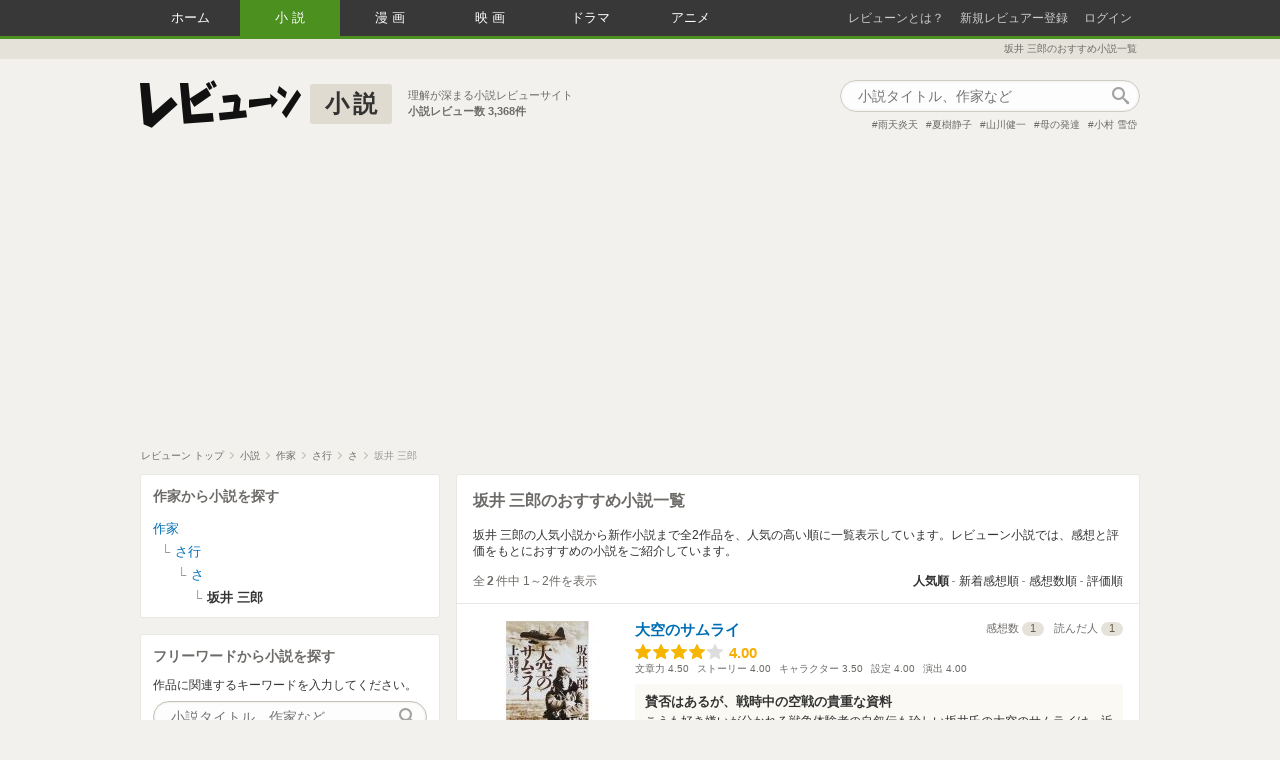

--- FILE ---
content_type: text/html; charset=utf-8
request_url: https://reviewne.jp/people/67191/novel
body_size: 16812
content:
<!DOCTYPE html><html lang="ja"><head><meta content="text/html; charset=utf-8" http-equiv="Content-Type" />
<script type="text/javascript">window.NREUM||(NREUM={});NREUM.info={"beacon":"bam.nr-data.net","errorBeacon":"bam.nr-data.net","licenseKey":"69830d3781","applicationID":"7536326","transactionName":"cloNEBdWXlQGRUkHWF9BBgoRSh1RDVMDHA==","queueTime":0,"applicationTime":246,"agent":""}</script>
<script type="text/javascript">(window.NREUM||(NREUM={})).init={ajax:{deny_list:["bam.nr-data.net"]},feature_flags:["soft_nav"]};(window.NREUM||(NREUM={})).loader_config={licenseKey:"69830d3781",applicationID:"7536326",browserID:"7536333"};;/*! For license information please see nr-loader-rum-1.308.0.min.js.LICENSE.txt */
(()=>{var e,t,r={163:(e,t,r)=>{"use strict";r.d(t,{j:()=>E});var n=r(384),i=r(1741);var a=r(2555);r(860).K7.genericEvents;const s="experimental.resources",o="register",c=e=>{if(!e||"string"!=typeof e)return!1;try{document.createDocumentFragment().querySelector(e)}catch{return!1}return!0};var d=r(2614),u=r(944),l=r(8122);const f="[data-nr-mask]",g=e=>(0,l.a)(e,(()=>{const e={feature_flags:[],experimental:{allow_registered_children:!1,resources:!1},mask_selector:"*",block_selector:"[data-nr-block]",mask_input_options:{color:!1,date:!1,"datetime-local":!1,email:!1,month:!1,number:!1,range:!1,search:!1,tel:!1,text:!1,time:!1,url:!1,week:!1,textarea:!1,select:!1,password:!0}};return{ajax:{deny_list:void 0,block_internal:!0,enabled:!0,autoStart:!0},api:{get allow_registered_children(){return e.feature_flags.includes(o)||e.experimental.allow_registered_children},set allow_registered_children(t){e.experimental.allow_registered_children=t},duplicate_registered_data:!1},browser_consent_mode:{enabled:!1},distributed_tracing:{enabled:void 0,exclude_newrelic_header:void 0,cors_use_newrelic_header:void 0,cors_use_tracecontext_headers:void 0,allowed_origins:void 0},get feature_flags(){return e.feature_flags},set feature_flags(t){e.feature_flags=t},generic_events:{enabled:!0,autoStart:!0},harvest:{interval:30},jserrors:{enabled:!0,autoStart:!0},logging:{enabled:!0,autoStart:!0},metrics:{enabled:!0,autoStart:!0},obfuscate:void 0,page_action:{enabled:!0},page_view_event:{enabled:!0,autoStart:!0},page_view_timing:{enabled:!0,autoStart:!0},performance:{capture_marks:!1,capture_measures:!1,capture_detail:!0,resources:{get enabled(){return e.feature_flags.includes(s)||e.experimental.resources},set enabled(t){e.experimental.resources=t},asset_types:[],first_party_domains:[],ignore_newrelic:!0}},privacy:{cookies_enabled:!0},proxy:{assets:void 0,beacon:void 0},session:{expiresMs:d.wk,inactiveMs:d.BB},session_replay:{autoStart:!0,enabled:!1,preload:!1,sampling_rate:10,error_sampling_rate:100,collect_fonts:!1,inline_images:!1,fix_stylesheets:!0,mask_all_inputs:!0,get mask_text_selector(){return e.mask_selector},set mask_text_selector(t){c(t)?e.mask_selector="".concat(t,",").concat(f):""===t||null===t?e.mask_selector=f:(0,u.R)(5,t)},get block_class(){return"nr-block"},get ignore_class(){return"nr-ignore"},get mask_text_class(){return"nr-mask"},get block_selector(){return e.block_selector},set block_selector(t){c(t)?e.block_selector+=",".concat(t):""!==t&&(0,u.R)(6,t)},get mask_input_options(){return e.mask_input_options},set mask_input_options(t){t&&"object"==typeof t?e.mask_input_options={...t,password:!0}:(0,u.R)(7,t)}},session_trace:{enabled:!0,autoStart:!0},soft_navigations:{enabled:!0,autoStart:!0},spa:{enabled:!0,autoStart:!0},ssl:void 0,user_actions:{enabled:!0,elementAttributes:["id","className","tagName","type"]}}})());var p=r(6154),m=r(9324);let h=0;const v={buildEnv:m.F3,distMethod:m.Xs,version:m.xv,originTime:p.WN},b={consented:!1},y={appMetadata:{},get consented(){return this.session?.state?.consent||b.consented},set consented(e){b.consented=e},customTransaction:void 0,denyList:void 0,disabled:!1,harvester:void 0,isolatedBacklog:!1,isRecording:!1,loaderType:void 0,maxBytes:3e4,obfuscator:void 0,onerror:void 0,ptid:void 0,releaseIds:{},session:void 0,timeKeeper:void 0,registeredEntities:[],jsAttributesMetadata:{bytes:0},get harvestCount(){return++h}},_=e=>{const t=(0,l.a)(e,y),r=Object.keys(v).reduce((e,t)=>(e[t]={value:v[t],writable:!1,configurable:!0,enumerable:!0},e),{});return Object.defineProperties(t,r)};var w=r(5701);const x=e=>{const t=e.startsWith("http");e+="/",r.p=t?e:"https://"+e};var R=r(7836),k=r(3241);const A={accountID:void 0,trustKey:void 0,agentID:void 0,licenseKey:void 0,applicationID:void 0,xpid:void 0},S=e=>(0,l.a)(e,A),T=new Set;function E(e,t={},r,s){let{init:o,info:c,loader_config:d,runtime:u={},exposed:l=!0}=t;if(!c){const e=(0,n.pV)();o=e.init,c=e.info,d=e.loader_config}e.init=g(o||{}),e.loader_config=S(d||{}),c.jsAttributes??={},p.bv&&(c.jsAttributes.isWorker=!0),e.info=(0,a.D)(c);const f=e.init,m=[c.beacon,c.errorBeacon];T.has(e.agentIdentifier)||(f.proxy.assets&&(x(f.proxy.assets),m.push(f.proxy.assets)),f.proxy.beacon&&m.push(f.proxy.beacon),e.beacons=[...m],function(e){const t=(0,n.pV)();Object.getOwnPropertyNames(i.W.prototype).forEach(r=>{const n=i.W.prototype[r];if("function"!=typeof n||"constructor"===n)return;let a=t[r];e[r]&&!1!==e.exposed&&"micro-agent"!==e.runtime?.loaderType&&(t[r]=(...t)=>{const n=e[r](...t);return a?a(...t):n})})}(e),(0,n.US)("activatedFeatures",w.B)),u.denyList=[...f.ajax.deny_list||[],...f.ajax.block_internal?m:[]],u.ptid=e.agentIdentifier,u.loaderType=r,e.runtime=_(u),T.has(e.agentIdentifier)||(e.ee=R.ee.get(e.agentIdentifier),e.exposed=l,(0,k.W)({agentIdentifier:e.agentIdentifier,drained:!!w.B?.[e.agentIdentifier],type:"lifecycle",name:"initialize",feature:void 0,data:e.config})),T.add(e.agentIdentifier)}},384:(e,t,r)=>{"use strict";r.d(t,{NT:()=>s,US:()=>u,Zm:()=>o,bQ:()=>d,dV:()=>c,pV:()=>l});var n=r(6154),i=r(1863),a=r(1910);const s={beacon:"bam.nr-data.net",errorBeacon:"bam.nr-data.net"};function o(){return n.gm.NREUM||(n.gm.NREUM={}),void 0===n.gm.newrelic&&(n.gm.newrelic=n.gm.NREUM),n.gm.NREUM}function c(){let e=o();return e.o||(e.o={ST:n.gm.setTimeout,SI:n.gm.setImmediate||n.gm.setInterval,CT:n.gm.clearTimeout,XHR:n.gm.XMLHttpRequest,REQ:n.gm.Request,EV:n.gm.Event,PR:n.gm.Promise,MO:n.gm.MutationObserver,FETCH:n.gm.fetch,WS:n.gm.WebSocket},(0,a.i)(...Object.values(e.o))),e}function d(e,t){let r=o();r.initializedAgents??={},t.initializedAt={ms:(0,i.t)(),date:new Date},r.initializedAgents[e]=t}function u(e,t){o()[e]=t}function l(){return function(){let e=o();const t=e.info||{};e.info={beacon:s.beacon,errorBeacon:s.errorBeacon,...t}}(),function(){let e=o();const t=e.init||{};e.init={...t}}(),c(),function(){let e=o();const t=e.loader_config||{};e.loader_config={...t}}(),o()}},782:(e,t,r)=>{"use strict";r.d(t,{T:()=>n});const n=r(860).K7.pageViewTiming},860:(e,t,r)=>{"use strict";r.d(t,{$J:()=>u,K7:()=>c,P3:()=>d,XX:()=>i,Yy:()=>o,df:()=>a,qY:()=>n,v4:()=>s});const n="events",i="jserrors",a="browser/blobs",s="rum",o="browser/logs",c={ajax:"ajax",genericEvents:"generic_events",jserrors:i,logging:"logging",metrics:"metrics",pageAction:"page_action",pageViewEvent:"page_view_event",pageViewTiming:"page_view_timing",sessionReplay:"session_replay",sessionTrace:"session_trace",softNav:"soft_navigations",spa:"spa"},d={[c.pageViewEvent]:1,[c.pageViewTiming]:2,[c.metrics]:3,[c.jserrors]:4,[c.spa]:5,[c.ajax]:6,[c.sessionTrace]:7,[c.softNav]:8,[c.sessionReplay]:9,[c.logging]:10,[c.genericEvents]:11},u={[c.pageViewEvent]:s,[c.pageViewTiming]:n,[c.ajax]:n,[c.spa]:n,[c.softNav]:n,[c.metrics]:i,[c.jserrors]:i,[c.sessionTrace]:a,[c.sessionReplay]:a,[c.logging]:o,[c.genericEvents]:"ins"}},944:(e,t,r)=>{"use strict";r.d(t,{R:()=>i});var n=r(3241);function i(e,t){"function"==typeof console.debug&&(console.debug("New Relic Warning: https://github.com/newrelic/newrelic-browser-agent/blob/main/docs/warning-codes.md#".concat(e),t),(0,n.W)({agentIdentifier:null,drained:null,type:"data",name:"warn",feature:"warn",data:{code:e,secondary:t}}))}},1687:(e,t,r)=>{"use strict";r.d(t,{Ak:()=>d,Ze:()=>f,x3:()=>u});var n=r(3241),i=r(7836),a=r(3606),s=r(860),o=r(2646);const c={};function d(e,t){const r={staged:!1,priority:s.P3[t]||0};l(e),c[e].get(t)||c[e].set(t,r)}function u(e,t){e&&c[e]&&(c[e].get(t)&&c[e].delete(t),p(e,t,!1),c[e].size&&g(e))}function l(e){if(!e)throw new Error("agentIdentifier required");c[e]||(c[e]=new Map)}function f(e="",t="feature",r=!1){if(l(e),!e||!c[e].get(t)||r)return p(e,t);c[e].get(t).staged=!0,g(e)}function g(e){const t=Array.from(c[e]);t.every(([e,t])=>t.staged)&&(t.sort((e,t)=>e[1].priority-t[1].priority),t.forEach(([t])=>{c[e].delete(t),p(e,t)}))}function p(e,t,r=!0){const s=e?i.ee.get(e):i.ee,c=a.i.handlers;if(!s.aborted&&s.backlog&&c){if((0,n.W)({agentIdentifier:e,type:"lifecycle",name:"drain",feature:t}),r){const e=s.backlog[t],r=c[t];if(r){for(let t=0;e&&t<e.length;++t)m(e[t],r);Object.entries(r).forEach(([e,t])=>{Object.values(t||{}).forEach(t=>{t[0]?.on&&t[0]?.context()instanceof o.y&&t[0].on(e,t[1])})})}}s.isolatedBacklog||delete c[t],s.backlog[t]=null,s.emit("drain-"+t,[])}}function m(e,t){var r=e[1];Object.values(t[r]||{}).forEach(t=>{var r=e[0];if(t[0]===r){var n=t[1],i=e[3],a=e[2];n.apply(i,a)}})}},1738:(e,t,r)=>{"use strict";r.d(t,{U:()=>g,Y:()=>f});var n=r(3241),i=r(9908),a=r(1863),s=r(944),o=r(5701),c=r(3969),d=r(8362),u=r(860),l=r(4261);function f(e,t,r,a){const f=a||r;!f||f[e]&&f[e]!==d.d.prototype[e]||(f[e]=function(){(0,i.p)(c.xV,["API/"+e+"/called"],void 0,u.K7.metrics,r.ee),(0,n.W)({agentIdentifier:r.agentIdentifier,drained:!!o.B?.[r.agentIdentifier],type:"data",name:"api",feature:l.Pl+e,data:{}});try{return t.apply(this,arguments)}catch(e){(0,s.R)(23,e)}})}function g(e,t,r,n,s){const o=e.info;null===r?delete o.jsAttributes[t]:o.jsAttributes[t]=r,(s||null===r)&&(0,i.p)(l.Pl+n,[(0,a.t)(),t,r],void 0,"session",e.ee)}},1741:(e,t,r)=>{"use strict";r.d(t,{W:()=>a});var n=r(944),i=r(4261);class a{#e(e,...t){if(this[e]!==a.prototype[e])return this[e](...t);(0,n.R)(35,e)}addPageAction(e,t){return this.#e(i.hG,e,t)}register(e){return this.#e(i.eY,e)}recordCustomEvent(e,t){return this.#e(i.fF,e,t)}setPageViewName(e,t){return this.#e(i.Fw,e,t)}setCustomAttribute(e,t,r){return this.#e(i.cD,e,t,r)}noticeError(e,t){return this.#e(i.o5,e,t)}setUserId(e,t=!1){return this.#e(i.Dl,e,t)}setApplicationVersion(e){return this.#e(i.nb,e)}setErrorHandler(e){return this.#e(i.bt,e)}addRelease(e,t){return this.#e(i.k6,e,t)}log(e,t){return this.#e(i.$9,e,t)}start(){return this.#e(i.d3)}finished(e){return this.#e(i.BL,e)}recordReplay(){return this.#e(i.CH)}pauseReplay(){return this.#e(i.Tb)}addToTrace(e){return this.#e(i.U2,e)}setCurrentRouteName(e){return this.#e(i.PA,e)}interaction(e){return this.#e(i.dT,e)}wrapLogger(e,t,r){return this.#e(i.Wb,e,t,r)}measure(e,t){return this.#e(i.V1,e,t)}consent(e){return this.#e(i.Pv,e)}}},1863:(e,t,r)=>{"use strict";function n(){return Math.floor(performance.now())}r.d(t,{t:()=>n})},1910:(e,t,r)=>{"use strict";r.d(t,{i:()=>a});var n=r(944);const i=new Map;function a(...e){return e.every(e=>{if(i.has(e))return i.get(e);const t="function"==typeof e?e.toString():"",r=t.includes("[native code]"),a=t.includes("nrWrapper");return r||a||(0,n.R)(64,e?.name||t),i.set(e,r),r})}},2555:(e,t,r)=>{"use strict";r.d(t,{D:()=>o,f:()=>s});var n=r(384),i=r(8122);const a={beacon:n.NT.beacon,errorBeacon:n.NT.errorBeacon,licenseKey:void 0,applicationID:void 0,sa:void 0,queueTime:void 0,applicationTime:void 0,ttGuid:void 0,user:void 0,account:void 0,product:void 0,extra:void 0,jsAttributes:{},userAttributes:void 0,atts:void 0,transactionName:void 0,tNamePlain:void 0};function s(e){try{return!!e.licenseKey&&!!e.errorBeacon&&!!e.applicationID}catch(e){return!1}}const o=e=>(0,i.a)(e,a)},2614:(e,t,r)=>{"use strict";r.d(t,{BB:()=>s,H3:()=>n,g:()=>d,iL:()=>c,tS:()=>o,uh:()=>i,wk:()=>a});const n="NRBA",i="SESSION",a=144e5,s=18e5,o={STARTED:"session-started",PAUSE:"session-pause",RESET:"session-reset",RESUME:"session-resume",UPDATE:"session-update"},c={SAME_TAB:"same-tab",CROSS_TAB:"cross-tab"},d={OFF:0,FULL:1,ERROR:2}},2646:(e,t,r)=>{"use strict";r.d(t,{y:()=>n});class n{constructor(e){this.contextId=e}}},2843:(e,t,r)=>{"use strict";r.d(t,{G:()=>a,u:()=>i});var n=r(3878);function i(e,t=!1,r,i){(0,n.DD)("visibilitychange",function(){if(t)return void("hidden"===document.visibilityState&&e());e(document.visibilityState)},r,i)}function a(e,t,r){(0,n.sp)("pagehide",e,t,r)}},3241:(e,t,r)=>{"use strict";r.d(t,{W:()=>a});var n=r(6154);const i="newrelic";function a(e={}){try{n.gm.dispatchEvent(new CustomEvent(i,{detail:e}))}catch(e){}}},3606:(e,t,r)=>{"use strict";r.d(t,{i:()=>a});var n=r(9908);a.on=s;var i=a.handlers={};function a(e,t,r,a){s(a||n.d,i,e,t,r)}function s(e,t,r,i,a){a||(a="feature"),e||(e=n.d);var s=t[a]=t[a]||{};(s[r]=s[r]||[]).push([e,i])}},3878:(e,t,r)=>{"use strict";function n(e,t){return{capture:e,passive:!1,signal:t}}function i(e,t,r=!1,i){window.addEventListener(e,t,n(r,i))}function a(e,t,r=!1,i){document.addEventListener(e,t,n(r,i))}r.d(t,{DD:()=>a,jT:()=>n,sp:()=>i})},3969:(e,t,r)=>{"use strict";r.d(t,{TZ:()=>n,XG:()=>o,rs:()=>i,xV:()=>s,z_:()=>a});const n=r(860).K7.metrics,i="sm",a="cm",s="storeSupportabilityMetrics",o="storeEventMetrics"},4234:(e,t,r)=>{"use strict";r.d(t,{W:()=>a});var n=r(7836),i=r(1687);class a{constructor(e,t){this.agentIdentifier=e,this.ee=n.ee.get(e),this.featureName=t,this.blocked=!1}deregisterDrain(){(0,i.x3)(this.agentIdentifier,this.featureName)}}},4261:(e,t,r)=>{"use strict";r.d(t,{$9:()=>d,BL:()=>o,CH:()=>g,Dl:()=>_,Fw:()=>y,PA:()=>h,Pl:()=>n,Pv:()=>k,Tb:()=>l,U2:()=>a,V1:()=>R,Wb:()=>x,bt:()=>b,cD:()=>v,d3:()=>w,dT:()=>c,eY:()=>p,fF:()=>f,hG:()=>i,k6:()=>s,nb:()=>m,o5:()=>u});const n="api-",i="addPageAction",a="addToTrace",s="addRelease",o="finished",c="interaction",d="log",u="noticeError",l="pauseReplay",f="recordCustomEvent",g="recordReplay",p="register",m="setApplicationVersion",h="setCurrentRouteName",v="setCustomAttribute",b="setErrorHandler",y="setPageViewName",_="setUserId",w="start",x="wrapLogger",R="measure",k="consent"},5289:(e,t,r)=>{"use strict";r.d(t,{GG:()=>s,Qr:()=>c,sB:()=>o});var n=r(3878),i=r(6389);function a(){return"undefined"==typeof document||"complete"===document.readyState}function s(e,t){if(a())return e();const r=(0,i.J)(e),s=setInterval(()=>{a()&&(clearInterval(s),r())},500);(0,n.sp)("load",r,t)}function o(e){if(a())return e();(0,n.DD)("DOMContentLoaded",e)}function c(e){if(a())return e();(0,n.sp)("popstate",e)}},5607:(e,t,r)=>{"use strict";r.d(t,{W:()=>n});const n=(0,r(9566).bz)()},5701:(e,t,r)=>{"use strict";r.d(t,{B:()=>a,t:()=>s});var n=r(3241);const i=new Set,a={};function s(e,t){const r=t.agentIdentifier;a[r]??={},e&&"object"==typeof e&&(i.has(r)||(t.ee.emit("rumresp",[e]),a[r]=e,i.add(r),(0,n.W)({agentIdentifier:r,loaded:!0,drained:!0,type:"lifecycle",name:"load",feature:void 0,data:e})))}},6154:(e,t,r)=>{"use strict";r.d(t,{OF:()=>c,RI:()=>i,WN:()=>u,bv:()=>a,eN:()=>l,gm:()=>s,mw:()=>o,sb:()=>d});var n=r(1863);const i="undefined"!=typeof window&&!!window.document,a="undefined"!=typeof WorkerGlobalScope&&("undefined"!=typeof self&&self instanceof WorkerGlobalScope&&self.navigator instanceof WorkerNavigator||"undefined"!=typeof globalThis&&globalThis instanceof WorkerGlobalScope&&globalThis.navigator instanceof WorkerNavigator),s=i?window:"undefined"!=typeof WorkerGlobalScope&&("undefined"!=typeof self&&self instanceof WorkerGlobalScope&&self||"undefined"!=typeof globalThis&&globalThis instanceof WorkerGlobalScope&&globalThis),o=Boolean("hidden"===s?.document?.visibilityState),c=/iPad|iPhone|iPod/.test(s.navigator?.userAgent),d=c&&"undefined"==typeof SharedWorker,u=((()=>{const e=s.navigator?.userAgent?.match(/Firefox[/\s](\d+\.\d+)/);Array.isArray(e)&&e.length>=2&&e[1]})(),Date.now()-(0,n.t)()),l=()=>"undefined"!=typeof PerformanceNavigationTiming&&s?.performance?.getEntriesByType("navigation")?.[0]?.responseStart},6389:(e,t,r)=>{"use strict";function n(e,t=500,r={}){const n=r?.leading||!1;let i;return(...r)=>{n&&void 0===i&&(e.apply(this,r),i=setTimeout(()=>{i=clearTimeout(i)},t)),n||(clearTimeout(i),i=setTimeout(()=>{e.apply(this,r)},t))}}function i(e){let t=!1;return(...r)=>{t||(t=!0,e.apply(this,r))}}r.d(t,{J:()=>i,s:()=>n})},6630:(e,t,r)=>{"use strict";r.d(t,{T:()=>n});const n=r(860).K7.pageViewEvent},7699:(e,t,r)=>{"use strict";r.d(t,{It:()=>a,KC:()=>o,No:()=>i,qh:()=>s});var n=r(860);const i=16e3,a=1e6,s="SESSION_ERROR",o={[n.K7.logging]:!0,[n.K7.genericEvents]:!1,[n.K7.jserrors]:!1,[n.K7.ajax]:!1}},7836:(e,t,r)=>{"use strict";r.d(t,{P:()=>o,ee:()=>c});var n=r(384),i=r(8990),a=r(2646),s=r(5607);const o="nr@context:".concat(s.W),c=function e(t,r){var n={},s={},u={},l=!1;try{l=16===r.length&&d.initializedAgents?.[r]?.runtime.isolatedBacklog}catch(e){}var f={on:p,addEventListener:p,removeEventListener:function(e,t){var r=n[e];if(!r)return;for(var i=0;i<r.length;i++)r[i]===t&&r.splice(i,1)},emit:function(e,r,n,i,a){!1!==a&&(a=!0);if(c.aborted&&!i)return;t&&a&&t.emit(e,r,n);var o=g(n);m(e).forEach(e=>{e.apply(o,r)});var d=v()[s[e]];d&&d.push([f,e,r,o]);return o},get:h,listeners:m,context:g,buffer:function(e,t){const r=v();if(t=t||"feature",f.aborted)return;Object.entries(e||{}).forEach(([e,n])=>{s[n]=t,t in r||(r[t]=[])})},abort:function(){f._aborted=!0,Object.keys(f.backlog).forEach(e=>{delete f.backlog[e]})},isBuffering:function(e){return!!v()[s[e]]},debugId:r,backlog:l?{}:t&&"object"==typeof t.backlog?t.backlog:{},isolatedBacklog:l};return Object.defineProperty(f,"aborted",{get:()=>{let e=f._aborted||!1;return e||(t&&(e=t.aborted),e)}}),f;function g(e){return e&&e instanceof a.y?e:e?(0,i.I)(e,o,()=>new a.y(o)):new a.y(o)}function p(e,t){n[e]=m(e).concat(t)}function m(e){return n[e]||[]}function h(t){return u[t]=u[t]||e(f,t)}function v(){return f.backlog}}(void 0,"globalEE"),d=(0,n.Zm)();d.ee||(d.ee=c)},8122:(e,t,r)=>{"use strict";r.d(t,{a:()=>i});var n=r(944);function i(e,t){try{if(!e||"object"!=typeof e)return(0,n.R)(3);if(!t||"object"!=typeof t)return(0,n.R)(4);const r=Object.create(Object.getPrototypeOf(t),Object.getOwnPropertyDescriptors(t)),a=0===Object.keys(r).length?e:r;for(let s in a)if(void 0!==e[s])try{if(null===e[s]){r[s]=null;continue}Array.isArray(e[s])&&Array.isArray(t[s])?r[s]=Array.from(new Set([...e[s],...t[s]])):"object"==typeof e[s]&&"object"==typeof t[s]?r[s]=i(e[s],t[s]):r[s]=e[s]}catch(e){r[s]||(0,n.R)(1,e)}return r}catch(e){(0,n.R)(2,e)}}},8362:(e,t,r)=>{"use strict";r.d(t,{d:()=>a});var n=r(9566),i=r(1741);class a extends i.W{agentIdentifier=(0,n.LA)(16)}},8374:(e,t,r)=>{r.nc=(()=>{try{return document?.currentScript?.nonce}catch(e){}return""})()},8990:(e,t,r)=>{"use strict";r.d(t,{I:()=>i});var n=Object.prototype.hasOwnProperty;function i(e,t,r){if(n.call(e,t))return e[t];var i=r();if(Object.defineProperty&&Object.keys)try{return Object.defineProperty(e,t,{value:i,writable:!0,enumerable:!1}),i}catch(e){}return e[t]=i,i}},9324:(e,t,r)=>{"use strict";r.d(t,{F3:()=>i,Xs:()=>a,xv:()=>n});const n="1.308.0",i="PROD",a="CDN"},9566:(e,t,r)=>{"use strict";r.d(t,{LA:()=>o,bz:()=>s});var n=r(6154);const i="xxxxxxxx-xxxx-4xxx-yxxx-xxxxxxxxxxxx";function a(e,t){return e?15&e[t]:16*Math.random()|0}function s(){const e=n.gm?.crypto||n.gm?.msCrypto;let t,r=0;return e&&e.getRandomValues&&(t=e.getRandomValues(new Uint8Array(30))),i.split("").map(e=>"x"===e?a(t,r++).toString(16):"y"===e?(3&a()|8).toString(16):e).join("")}function o(e){const t=n.gm?.crypto||n.gm?.msCrypto;let r,i=0;t&&t.getRandomValues&&(r=t.getRandomValues(new Uint8Array(e)));const s=[];for(var o=0;o<e;o++)s.push(a(r,i++).toString(16));return s.join("")}},9908:(e,t,r)=>{"use strict";r.d(t,{d:()=>n,p:()=>i});var n=r(7836).ee.get("handle");function i(e,t,r,i,a){a?(a.buffer([e],i),a.emit(e,t,r)):(n.buffer([e],i),n.emit(e,t,r))}}},n={};function i(e){var t=n[e];if(void 0!==t)return t.exports;var a=n[e]={exports:{}};return r[e](a,a.exports,i),a.exports}i.m=r,i.d=(e,t)=>{for(var r in t)i.o(t,r)&&!i.o(e,r)&&Object.defineProperty(e,r,{enumerable:!0,get:t[r]})},i.f={},i.e=e=>Promise.all(Object.keys(i.f).reduce((t,r)=>(i.f[r](e,t),t),[])),i.u=e=>"nr-rum-1.308.0.min.js",i.o=(e,t)=>Object.prototype.hasOwnProperty.call(e,t),e={},t="NRBA-1.308.0.PROD:",i.l=(r,n,a,s)=>{if(e[r])e[r].push(n);else{var o,c;if(void 0!==a)for(var d=document.getElementsByTagName("script"),u=0;u<d.length;u++){var l=d[u];if(l.getAttribute("src")==r||l.getAttribute("data-webpack")==t+a){o=l;break}}if(!o){c=!0;var f={296:"sha512-+MIMDsOcckGXa1EdWHqFNv7P+JUkd5kQwCBr3KE6uCvnsBNUrdSt4a/3/L4j4TxtnaMNjHpza2/erNQbpacJQA=="};(o=document.createElement("script")).charset="utf-8",i.nc&&o.setAttribute("nonce",i.nc),o.setAttribute("data-webpack",t+a),o.src=r,0!==o.src.indexOf(window.location.origin+"/")&&(o.crossOrigin="anonymous"),f[s]&&(o.integrity=f[s])}e[r]=[n];var g=(t,n)=>{o.onerror=o.onload=null,clearTimeout(p);var i=e[r];if(delete e[r],o.parentNode&&o.parentNode.removeChild(o),i&&i.forEach(e=>e(n)),t)return t(n)},p=setTimeout(g.bind(null,void 0,{type:"timeout",target:o}),12e4);o.onerror=g.bind(null,o.onerror),o.onload=g.bind(null,o.onload),c&&document.head.appendChild(o)}},i.r=e=>{"undefined"!=typeof Symbol&&Symbol.toStringTag&&Object.defineProperty(e,Symbol.toStringTag,{value:"Module"}),Object.defineProperty(e,"__esModule",{value:!0})},i.p="https://js-agent.newrelic.com/",(()=>{var e={374:0,840:0};i.f.j=(t,r)=>{var n=i.o(e,t)?e[t]:void 0;if(0!==n)if(n)r.push(n[2]);else{var a=new Promise((r,i)=>n=e[t]=[r,i]);r.push(n[2]=a);var s=i.p+i.u(t),o=new Error;i.l(s,r=>{if(i.o(e,t)&&(0!==(n=e[t])&&(e[t]=void 0),n)){var a=r&&("load"===r.type?"missing":r.type),s=r&&r.target&&r.target.src;o.message="Loading chunk "+t+" failed: ("+a+": "+s+")",o.name="ChunkLoadError",o.type=a,o.request=s,n[1](o)}},"chunk-"+t,t)}};var t=(t,r)=>{var n,a,[s,o,c]=r,d=0;if(s.some(t=>0!==e[t])){for(n in o)i.o(o,n)&&(i.m[n]=o[n]);if(c)c(i)}for(t&&t(r);d<s.length;d++)a=s[d],i.o(e,a)&&e[a]&&e[a][0](),e[a]=0},r=self["webpackChunk:NRBA-1.308.0.PROD"]=self["webpackChunk:NRBA-1.308.0.PROD"]||[];r.forEach(t.bind(null,0)),r.push=t.bind(null,r.push.bind(r))})(),(()=>{"use strict";i(8374);var e=i(8362),t=i(860);const r=Object.values(t.K7);var n=i(163);var a=i(9908),s=i(1863),o=i(4261),c=i(1738);var d=i(1687),u=i(4234),l=i(5289),f=i(6154),g=i(944),p=i(384);const m=e=>f.RI&&!0===e?.privacy.cookies_enabled;function h(e){return!!(0,p.dV)().o.MO&&m(e)&&!0===e?.session_trace.enabled}var v=i(6389),b=i(7699);class y extends u.W{constructor(e,t){super(e.agentIdentifier,t),this.agentRef=e,this.abortHandler=void 0,this.featAggregate=void 0,this.loadedSuccessfully=void 0,this.onAggregateImported=new Promise(e=>{this.loadedSuccessfully=e}),this.deferred=Promise.resolve(),!1===e.init[this.featureName].autoStart?this.deferred=new Promise((t,r)=>{this.ee.on("manual-start-all",(0,v.J)(()=>{(0,d.Ak)(e.agentIdentifier,this.featureName),t()}))}):(0,d.Ak)(e.agentIdentifier,t)}importAggregator(e,t,r={}){if(this.featAggregate)return;const n=async()=>{let n;await this.deferred;try{if(m(e.init)){const{setupAgentSession:t}=await i.e(296).then(i.bind(i,3305));n=t(e)}}catch(e){(0,g.R)(20,e),this.ee.emit("internal-error",[e]),(0,a.p)(b.qh,[e],void 0,this.featureName,this.ee)}try{if(!this.#t(this.featureName,n,e.init))return(0,d.Ze)(this.agentIdentifier,this.featureName),void this.loadedSuccessfully(!1);const{Aggregate:i}=await t();this.featAggregate=new i(e,r),e.runtime.harvester.initializedAggregates.push(this.featAggregate),this.loadedSuccessfully(!0)}catch(e){(0,g.R)(34,e),this.abortHandler?.(),(0,d.Ze)(this.agentIdentifier,this.featureName,!0),this.loadedSuccessfully(!1),this.ee&&this.ee.abort()}};f.RI?(0,l.GG)(()=>n(),!0):n()}#t(e,r,n){if(this.blocked)return!1;switch(e){case t.K7.sessionReplay:return h(n)&&!!r;case t.K7.sessionTrace:return!!r;default:return!0}}}var _=i(6630),w=i(2614),x=i(3241);class R extends y{static featureName=_.T;constructor(e){var t;super(e,_.T),this.setupInspectionEvents(e.agentIdentifier),t=e,(0,c.Y)(o.Fw,function(e,r){"string"==typeof e&&("/"!==e.charAt(0)&&(e="/"+e),t.runtime.customTransaction=(r||"http://custom.transaction")+e,(0,a.p)(o.Pl+o.Fw,[(0,s.t)()],void 0,void 0,t.ee))},t),this.importAggregator(e,()=>i.e(296).then(i.bind(i,3943)))}setupInspectionEvents(e){const t=(t,r)=>{t&&(0,x.W)({agentIdentifier:e,timeStamp:t.timeStamp,loaded:"complete"===t.target.readyState,type:"window",name:r,data:t.target.location+""})};(0,l.sB)(e=>{t(e,"DOMContentLoaded")}),(0,l.GG)(e=>{t(e,"load")}),(0,l.Qr)(e=>{t(e,"navigate")}),this.ee.on(w.tS.UPDATE,(t,r)=>{(0,x.W)({agentIdentifier:e,type:"lifecycle",name:"session",data:r})})}}class k extends e.d{constructor(e){var t;(super(),f.gm)?(this.features={},(0,p.bQ)(this.agentIdentifier,this),this.desiredFeatures=new Set(e.features||[]),this.desiredFeatures.add(R),(0,n.j)(this,e,e.loaderType||"agent"),t=this,(0,c.Y)(o.cD,function(e,r,n=!1){if("string"==typeof e){if(["string","number","boolean"].includes(typeof r)||null===r)return(0,c.U)(t,e,r,o.cD,n);(0,g.R)(40,typeof r)}else(0,g.R)(39,typeof e)},t),function(e){(0,c.Y)(o.Dl,function(t,r=!1){if("string"!=typeof t&&null!==t)return void(0,g.R)(41,typeof t);const n=e.info.jsAttributes["enduser.id"];r&&null!=n&&n!==t?(0,a.p)(o.Pl+"setUserIdAndResetSession",[t],void 0,"session",e.ee):(0,c.U)(e,"enduser.id",t,o.Dl,!0)},e)}(this),function(e){(0,c.Y)(o.nb,function(t){if("string"==typeof t||null===t)return(0,c.U)(e,"application.version",t,o.nb,!1);(0,g.R)(42,typeof t)},e)}(this),function(e){(0,c.Y)(o.d3,function(){e.ee.emit("manual-start-all")},e)}(this),function(e){(0,c.Y)(o.Pv,function(t=!0){if("boolean"==typeof t){if((0,a.p)(o.Pl+o.Pv,[t],void 0,"session",e.ee),e.runtime.consented=t,t){const t=e.features.page_view_event;t.onAggregateImported.then(e=>{const r=t.featAggregate;e&&!r.sentRum&&r.sendRum()})}}else(0,g.R)(65,typeof t)},e)}(this),this.run()):(0,g.R)(21)}get config(){return{info:this.info,init:this.init,loader_config:this.loader_config,runtime:this.runtime}}get api(){return this}run(){try{const e=function(e){const t={};return r.forEach(r=>{t[r]=!!e[r]?.enabled}),t}(this.init),n=[...this.desiredFeatures];n.sort((e,r)=>t.P3[e.featureName]-t.P3[r.featureName]),n.forEach(r=>{if(!e[r.featureName]&&r.featureName!==t.K7.pageViewEvent)return;if(r.featureName===t.K7.spa)return void(0,g.R)(67);const n=function(e){switch(e){case t.K7.ajax:return[t.K7.jserrors];case t.K7.sessionTrace:return[t.K7.ajax,t.K7.pageViewEvent];case t.K7.sessionReplay:return[t.K7.sessionTrace];case t.K7.pageViewTiming:return[t.K7.pageViewEvent];default:return[]}}(r.featureName).filter(e=>!(e in this.features));n.length>0&&(0,g.R)(36,{targetFeature:r.featureName,missingDependencies:n}),this.features[r.featureName]=new r(this)})}catch(e){(0,g.R)(22,e);for(const e in this.features)this.features[e].abortHandler?.();const t=(0,p.Zm)();delete t.initializedAgents[this.agentIdentifier]?.features,delete this.sharedAggregator;return t.ee.get(this.agentIdentifier).abort(),!1}}}var A=i(2843),S=i(782);class T extends y{static featureName=S.T;constructor(e){super(e,S.T),f.RI&&((0,A.u)(()=>(0,a.p)("docHidden",[(0,s.t)()],void 0,S.T,this.ee),!0),(0,A.G)(()=>(0,a.p)("winPagehide",[(0,s.t)()],void 0,S.T,this.ee)),this.importAggregator(e,()=>i.e(296).then(i.bind(i,2117))))}}var E=i(3969);class I extends y{static featureName=E.TZ;constructor(e){super(e,E.TZ),f.RI&&document.addEventListener("securitypolicyviolation",e=>{(0,a.p)(E.xV,["Generic/CSPViolation/Detected"],void 0,this.featureName,this.ee)}),this.importAggregator(e,()=>i.e(296).then(i.bind(i,9623)))}}new k({features:[R,T,I],loaderType:"lite"})})()})();</script><title>坂井 三郎のおすすめ小説一覧 | レビューン小説</title>
<meta name="description" content="「大空のサムライ」「零戦搭乗員空戦記」等、坂井 三郎の人気小説から新作小説まで全2作品を、人気の高い順に一覧表示しています。レビューン小説では、感想と評価をもとにおすすめの小説をご紹介しています。" />
<meta name="keywords" content="坂井 三郎,小説,おすすめ,感想,評価,レビュー,レビューン小説" />
<link rel="canonical" href="https://reviewne.jp/people/67191/novel" />
<meta property="og:title" content="坂井 三郎のおすすめ小説一覧 | レビューン小説" />
<meta property="og:type" content="article" />
<meta property="og:url" content="https://reviewne.jp/people/67191/novel" />
<meta property="og:image" content="https://assets.type-bee.co.jp/assets/reviewnejp/shared/ogp/novel-421bfa6016cd005a14ac92c267b03b8afbde0f2578af7e868dc968df07cb5ade.jpg" />
<meta property="og:image:width" content="400" />
<meta property="og:image:height" content="400" />
<meta property="og:description" content="「大空のサムライ」「零戦搭乗員空戦記」等、坂井 三郎の人気小説から新作小説まで全2作品を、人気の高い順に一覧表示しています。レビューン小説では、感想と評価をもとにおすすめの小説をご紹介しています。" />
<meta property="fb:app_id" content="356076707847271" />
<meta name="twitter:title" content="坂井 三郎のおすすめ小説一覧 | レビューン小説" />
<meta name="twitter:card" content="summary" />
<meta name="twitter:site" content="@novel_reviewne" />
<meta name="twitter:image" content="https://assets.type-bee.co.jp/assets/reviewnejp/shared/ogp/novel-421bfa6016cd005a14ac92c267b03b8afbde0f2578af7e868dc968df07cb5ade.jpg" />
<meta name="twitter:description" content="「大空のサムライ」「零戦搭乗員空戦記」等、坂井 三郎の人気小説から新作小説まで全2作品を、人気の高い順に一覧表示しています。レビューン小説では、感想と評価をもとにおすすめの小説をご紹介しています。" /><link rel="stylesheet" media="all" href="https://assets.type-bee.co.jp/assets/reviewnejp/desktop/application-88476f02ed14fb91c4f767a5245651fd914e6fc58d8b6951f426d4905c3f841f.css" /><script src="https://assets.type-bee.co.jp/assets/reviewnejp/desktop/application-470285a5a1cb12050a578842646d95e7854122a04697ed55e99c3467113c1dbc.js"></script><link rel="shortcut icon" type="image/x-icon" href="https://assets.type-bee.co.jp/assets/reviewnejp/favicon-1f3edc06ae6fe94baf7e6e13c3586ad8679897d59af4c052ee2af5707bb19bdc.ico" /><meta name="csrf-param" content="authenticity_token" />
<meta name="csrf-token" content="0UMLegiy3lsJ1lWz06dhWk+T7QaUdod21Sp8euTAn3575w+uKI9jiXQt6wFiVRr7U+FyX3sSG9jUqllUYLR9Hw==" /><script>(function(i,s,o,g,r,a,m){i['GoogleAnalyticsObject']=r;i[r]=i[r]||function(){
(i[r].q=i[r].q||[]).push(arguments)},i[r].l=1*new Date();a=s.createElement(o),
m=s.getElementsByTagName(o)[0];a.async=1;a.src=g;m.parentNode.insertBefore(a,m)
})(window,document,'script','//www.google-analytics.com/analytics.js','ga');

ga('create', 'UA-38054612-1', 'auto');
ga('send', 'pageview', '/novel/people/67191');



</script><script async src="https://pagead2.googlesyndication.com/pagead/js/adsbygoogle.js?client=ca-pub-7248545557599008"
     crossorigin="anonymous"></script>
</head><body class="novel-page" data-enabled-markable-read="true" id="contents-page"><div id="wrapper"><header><div class="nav-top-wrapper"><div class="nav-top fixed"><div class="nav-top-inner"><ul class="nav-categories"><li><a class="nav-home" href="/">ホーム</a></li><li><a class="nav-novel is-active" href="/novel">小説</a></li><li><a class="nav-comic" href="/comic">漫画</a></li><li><a class="nav-movie" href="/movie">映画</a></li><li><a class="nav-drama" href="/drama">ドラマ</a></li><li><a class="nav-anime" href="/anime">アニメ</a></li></ul><ul class="nav-menu"><li><a href="/about">レビューンとは？</a></li><li><a href="/users/sign_up">新規レビュアー登録</a></li><li><a href="/sign_in">ログイン</a></li></ul></div></div></div><div class="page-title"><h1>坂井 三郎のおすすめ小説一覧</h1></div><div class="header"><div class="header-left"><div class="header-left"><a class="header-category-link" href="/novel"><img alt="レビューン" width="162" height="48" src="https://assets.type-bee.co.jp/assets/reviewnejp/desktop/shared/logo-264e50e2827601c6fbc2a1b43bffd40ed6503cf6e869b580b2122c1844aa64eb.png" /><div class="header-category novel">小説</div></a></div><div class="header-left"><p class="header-title">理解が深まる小説レビューサイト</p><p class="header-review-count">小説レビュー数&nbsp;<span class="bold">3,368件</span></p></div></div><div class="header-right"><div class="keyword-search"><form action="/contents" accept-charset="UTF-8" method="get"><input name="utf8" type="hidden" value="&#x2713;" /><input type="hidden" name="category_code" value="novel" /><input type="text" name="query" placeholder="小説タイトル、作家など" /><button name="button" type="submit" class="icon-search">作品検索</button></form></div><ul class="header-tags"><li><a href="/contents/83005">雨天炎天</a></li><li><a href="/people/12016/novel">夏樹静子</a></li><li><a href="/people/57757/novel">山川健一</a></li><li><a href="/contents/103202">母の発達</a></li><li><a href="/people/69567/novel">小村 雪岱</a></li></ul></div></div></header><ol class="breadcrumbs"><li><a href="/"><span>レビューン トップ</span></a></li><li><a href="/novel"><span>小説</span></a></li><li><a href="/guide/authors"><span>作家</span></a></li><li><a href="/guide/people/3"><span>さ行</span></a></li><li><a href="/guide/people/3_1"><span>さ</span></a></li><li><span>坂井 三郎</span></li></ol><div id="contents"><div id="main"><section class="box"><div class="box-unit"><h2 class="heading-primary">坂井 三郎のおすすめ小説一覧</h2><p class="lead">坂井 三郎の人気小説から新作小説まで全2作品を、人気の高い順に一覧表示しています。レビューン小説では、感想と評価をもとにおすすめの小説をご紹介しています。</p><div class="search-contents-info"><div class="search-contents-info-item"><p class="page-entries-info">全<span class="bold">2</span>件中&nbsp;1～2件を表示</p></div><div class="search-contents-info-item"><ul class="sort"><li><a onclick="location.href = &#39;/people/67191/novel&#39;" class="is-selected" href="javascript:void(0);">人気順</a></li><li><a onclick="location.href = &#39;?sort=new&#39;" class="is-selectable" href="javascript:void(0);">新着感想順</a></li><li><a onclick="location.href = &#39;?sort=buzz&#39;" class="is-selectable" href="javascript:void(0);">感想数順</a></li><li><a onclick="location.href = &#39;?sort=vote&#39;" class="is-selectable" href="javascript:void(0);">評価順</a></li></ul></div></div></div><section class="results-content" data-url="/contents/100381"><div class="content-media-left"><a href="/contents/100381"><div class="content-category-wrapper"><img alt="大空のサムライ" width="120" height="120" src="//images.type-bee.co.jp/reviewnejp-production/product_thumbnails/images/000/080/938/120x120/516Q59YV88L.jpg?1465680984" /><span class="category-ribbon novel">小説</span></div></a><dl class="creators results-content-creators"><dt>作家</dt><dd><a class="js-unlink-detail" href="/people/67191/novel">坂井 三郎</a>､他</dd></dl></div><div class="content-media-body"><div class="results-content-header"><h3 class="results-content-title"><a href="/contents/100381">大空のサムライ</a></h3><dl class="counts results-content-counts"><dt>感想数</dt><dd>1</dd><dt>読んだ人</dt><dd>1</dd></dl></div><div class="results-content-rating"><span class="rating-star8">4.00</span><span class="rating-average">4.00</span></div><dl class="rating-items results-content-rating-items"><dt>文章力</dt><dd>4.50</dd><dt>ストーリー</dt><dd>4.00</dd><dt>キャラクター</dt><dd>3.50</dd><dt>設定</dt><dd>4.00</dd><dt>演出</dt><dd>4.00</dd></dl><section class="results-content-review"><h4 class="results-content-review-title">賛否はあるが、戦時中の空戦の貴重な資料</h4><p class="results-content-review-body">こうも好き嫌いが分かれる戦争体験者の自叙伝も珍しい坂井氏の大空のサムライは、近年永遠の０が映画化等でヒットした際に再注目された。永遠の０...</p><div class="review-meta"><ul class="review-meta-left"><li><img alt="tamama" width="16" height="16" class="user-avatar" src="//images.type-bee.co.jp/reviewnejp-production/user_profiles/images/000/004/211/50x50/fuji3.jpg?1471667124" /><span class="nickname">tamama</span></li></ul><ul class="review-meta-right"><li><span class="value">2243</span><span class="unit">文字</span></li></ul></div></section></div></section><section class="results-content" data-url="/contents/86544"><div class="content-media-left"><a href="/contents/86544"><div class="content-category-wrapper"><img alt="零戦搭乗員空戦記" width="120" height="120" src="//images.type-bee.co.jp/reviewnejp-production/product_thumbnails/images/000/385/595/120x120/515EB9GAH3L.jpg?1415766755" /><span class="category-ribbon novel">小説</span></div></a><dl class="creators results-content-creators"><dt>作家</dt><dd><a class="js-unlink-detail" href="/people/67191/novel">坂井 三郎</a></dd></dl></div><div class="content-media-body"><div class="results-content-header"><h3 class="results-content-title"><a href="/contents/86544">零戦搭乗員空戦記</a></h3><dl class="counts results-content-counts"><dt>感想数</dt><dd>0</dd><dt>読んだ人</dt><dd>0</dd></dl></div><div class="results-content-rating"><span class="rating-star0">0.00</span><span class="rating-average">0.00</span></div><dl class="rating-items results-content-rating-items"><dt>文章力</dt><dd>0.00</dd><dt>ストーリー</dt><dd>0.00</dd><dt>キャラクター</dt><dd>0.00</dd><dt>設定</dt><dd>0.00</dd><dt>演出</dt><dd>0.00</dd></dl></div></section></section><section class="box"><div class="box-unit"><h2 class="heading-secondary">ジャンルから小説を探す</h2><ul class="search-contents-list genres"><li><a href="/genres/1">アクション</a></li><li><a href="/genres/2">恋愛</a></li><li><a href="/genres/3">青春</a></li><li><a href="/genres/4">ＳＦ</a></li><li><a href="/genres/5">ファンタジー</a></li><li><a href="/genres/6">コメディ</a></li><li><a href="/genres/7">推理</a></li><li><a href="/genres/8">ホラー</a></li><li><a href="/genres/9">社会派</a></li><li><a href="/genres/10">歴史</a></li><li><a href="/genres/11">エッセイ</a></li><li><a href="/genres/12">スポーツ</a></li><li><a href="/genres/13">アニマル</a></li><li><a href="/genres/14">ライトノベル</a></li><li><a href="/genres/15">官能</a></li><li><a href="/genres/16">その他</a></li></ul></div></section><section class="box"><div class="box-unit"><h2 class="heading-secondary">出版社から小説を探す</h2><ul class="search-contents-list manufacturers"><li><a href="/guide/manufacturers/1">あ行</a></li><li><a href="/guide/manufacturers/2">か行</a></li><li><a href="/guide/manufacturers/3">さ行</a></li><li><a href="/guide/manufacturers/4">た行</a></li><li><a href="/guide/manufacturers/5">な行</a></li><li><a href="/guide/manufacturers/6">は行</a></li><li><a href="/guide/manufacturers/7">ま行</a></li><li><a href="/guide/manufacturers/8">や行</a></li><li><a href="/guide/manufacturers/9">ら行</a></li><li><a href="/guide/manufacturers/10">わ行</a></li></ul></div></section></div><div id="side"><section class="box"><h3 class="heading-side box-unit">作家から小説を探す</h3><ul class="genre-search-list"><li><a href="/guide/authors">作家</a><ul class="genre-search-list"><li><a href="/guide/people/3">さ行</a><ul class="genre-search-list"><li><a href="/guide/people/3_1">さ</a><ul class="genre-search-list"><li><span>坂井 三郎</span></li></ul></li></ul></li></ul></li></ul></section><section class="box"><div class="box-unit"><h3 class="heading-side">フリーワードから小説を探す</h3><p class="lead">作品に関連するキーワードを入力してください。</p><div class="keyword-search"><form action="/contents" accept-charset="UTF-8" method="get"><input name="utf8" type="hidden" value="&#x2713;" /><input type="hidden" name="category_code" value="novel" /><input type="text" name="query" placeholder="小説タイトル、作家など" /><button name="button" type="submit" class="icon-search">作品検索</button></form></div></div></section><section class="box"><div class="box-unit"><h3 class="heading-side">人気の作家</h3><ul class="person-search-list"><li><a href="/people/54394/novel">香月 日輪</a></li><li><a href="/people/54657/novel">浅田 次郎</a></li><li><a href="/people/54686/novel">川上 健一</a></li><li><a href="/people/54728/novel">桜庭 一樹</a></li><li><a href="/people/54734/novel">瀬尾 まいこ</a></li><li><a href="/people/54806/novel">長野 まゆみ</a></li><li><a href="/people/54824/novel">東野 圭吾</a></li><li><a href="/people/54870/novel">村上 春樹</a></li><li><a href="/people/54886/novel">群 ようこ</a></li><li><a href="/people/54905/novel">横山 秀夫</a></li><li><a href="/people/55069/novel">J.D.サリンジャー</a></li><li><a href="/people/55075/novel">カズオ・イシグロ</a></li><li><a href="/people/55112/novel">J・K・ローリング</a></li><li><a href="/people/56008/novel">貴志 祐介</a></li><li><a href="/people/56681/novel">片山 恭一</a></li><li><a href="/people/58579/novel">新美 南吉</a></li><li><a href="/people/59859/novel">赤川 次郎</a></li><li><a href="/people/67177/novel">A.トルストイ</a></li><li><a href="/people/80010/novel">戸田 幸四郎</a></li><li><a href="/people/83885/novel">井口 俊英</a></li></ul></div><p><a class="person-search-link" href="/guide/authors"><span>作家一覧へ</span></a></p></section></div></div><p><a class="page-top" href="#wrapper">ページの先頭へ</a></p><ol class="breadcrumbs footer-breadcrumbs"><li><a href="/"><span>レビューン トップ</span></a></li><li><a href="/novel"><span>小説</span></a></li><li><a href="/guide/authors"><span>作家</span></a></li><li><a href="/guide/people/3"><span>さ行</span></a></li><li><a href="/guide/people/3_1"><span>さ</span></a></li><li><span>坂井 三郎</span></li></ol><div class="footer-description"><div class="footer-description-inner"><h3 class="footer-description-title">坂井 三郎のおすすめ小説ならレビューン小説</h3><p class="footer-description-body">「大空のサムライ」「零戦搭乗員空戦記」等、坂井 三郎の人気小説から新作小説まで全2作品を、人気の高い順に一覧表示しています。レビューン小説は、小説作品を対象に「理解を深める」ことをコンセプトとしたレビューサイトです。制作者の意図や作品の作られた時代背景、登場人物の台詞の意味など、より深い考察をもとにレビュアーが感想を書いたり、評価を付けています。作品についての理解を深めることで、その小説をもっと楽しむことができるのではないでしょうか。</p></div></div><footer class="footer"><div class="footer-inner"><div class="nav-bottom"><ul class="nav-categories"><li><a class="nav-home" href="/">ホーム</a></li><li><a class="nav-novel is-active" href="/novel">小説</a></li><li><a class="nav-comic" href="/comic">漫画</a></li><li><a class="nav-movie" href="/movie">映画</a></li><li><a class="nav-drama" href="/drama">ドラマ</a></li><li><a class="nav-anime" href="/anime">アニメ</a></li></ul></div><div class="footer-about"><div class="footer-left"><a href="/"><img alt="レビューン" width="139" height="41" src="https://assets.type-bee.co.jp/assets/reviewnejp/desktop/shared/logo-footer-03f4126b641cb163dff210ac7b689f78b578526c91fe0c104c2d4dffdeffd74b.png" /></a></div><p class="footer-left footer-about-body">レビューンは、作品についての理解を深めることができるレビューサイトです。<br />小説・漫画・映画・ドラマ・アニメなど、自分が大好きな作品について深く考察して感想を投稿したり、他の人の解釈を読んで疑問を<br />解決することでよりいっそう作品を楽しむことができるでしょう。さあ、あなたも一緒にレビュー生活をはじめてみませんか？</p></div><div class="footer-bottom"><div class="footer-left"><ul class="footer-links"><li><a href="/about">レビューンとは？</a></li><li><a target="_blank" href="http://type-bee.co.jp/">運営会社</a></li><li><a href="/policies/terms">利用規約</a></li><li><a href="/policies/privacy">プライバシーポリシー</a></li><li><a target="_blank" href="http://type-bee.co.jp/contact">お問い合わせ</a></li></ul></div><div class="footer-right"><p class="copyright"><small>© 2013 Type Bee Inc.</small></p></div></div></div></footer></div><noscript><p class="noscript">当サイトではJavaScriptを使用しています。JavaScriptを有効にして再度アクセスしてください。</p></noscript></body></html>

--- FILE ---
content_type: text/html; charset=utf-8
request_url: https://www.google.com/recaptcha/api2/aframe
body_size: 266
content:
<!DOCTYPE HTML><html><head><meta http-equiv="content-type" content="text/html; charset=UTF-8"></head><body><script nonce="wAYW0eleUEh8yfRQ4y_trA">/** Anti-fraud and anti-abuse applications only. See google.com/recaptcha */ try{var clients={'sodar':'https://pagead2.googlesyndication.com/pagead/sodar?'};window.addEventListener("message",function(a){try{if(a.source===window.parent){var b=JSON.parse(a.data);var c=clients[b['id']];if(c){var d=document.createElement('img');d.src=c+b['params']+'&rc='+(localStorage.getItem("rc::a")?sessionStorage.getItem("rc::b"):"");window.document.body.appendChild(d);sessionStorage.setItem("rc::e",parseInt(sessionStorage.getItem("rc::e")||0)+1);localStorage.setItem("rc::h",'1769255439064');}}}catch(b){}});window.parent.postMessage("_grecaptcha_ready", "*");}catch(b){}</script></body></html>